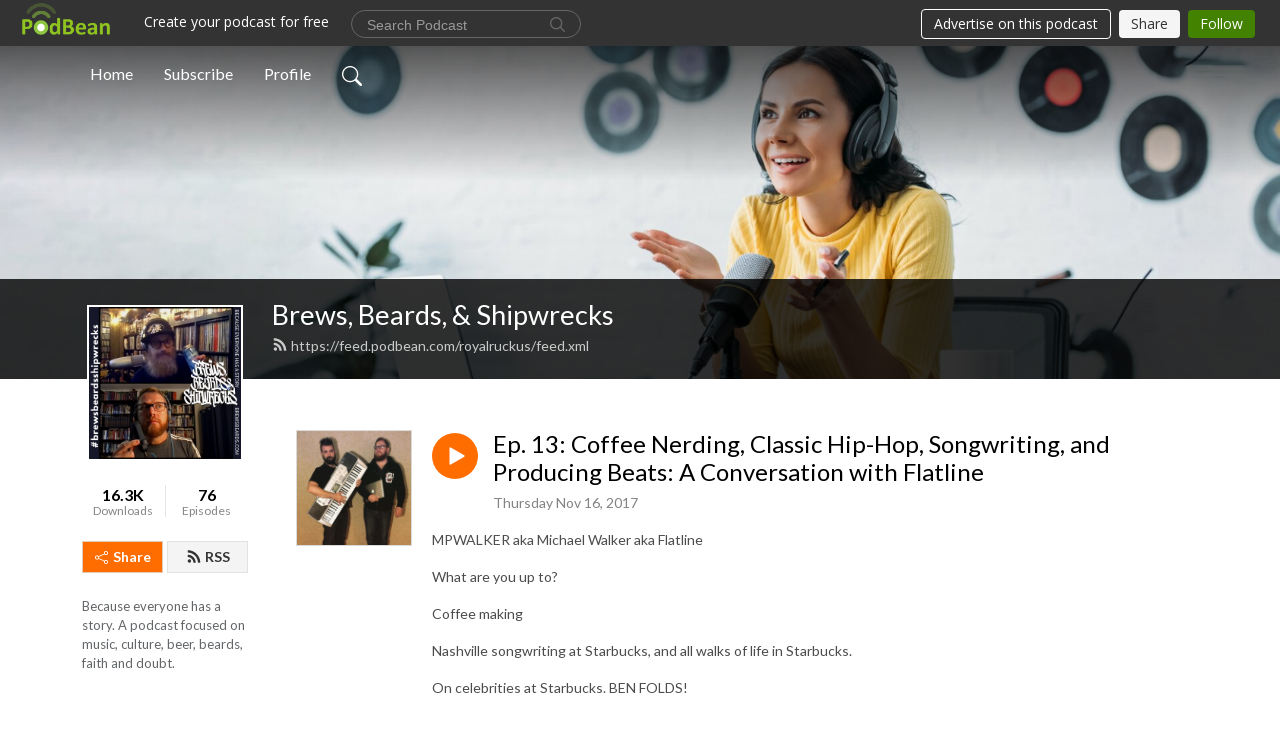

--- FILE ---
content_type: text/html; charset=UTF-8
request_url: https://royalruckus.podbean.com/e/ep-13-coffee-nerding-classic-hip-hop-songwriting-and-producing-beats-a-conversation-with-flatline/
body_size: 11078
content:
<!DOCTYPE html>
<html  data-head-attrs=""  lang="en">
<head>
  <meta charset="UTF-8">
  <meta name="viewport" content="width=device-width, initial-scale=1.0">
  <meta name="mobile-web-app-capable" content="yes">
  <meta name="apple-mobile-web-app-status-bar-style" content="black">
  <meta name="theme-color" content="#ffffff">
  <link rel="stylesheet" href="https://cdnjs.cloudflare.com/ajax/libs/twitter-bootstrap/5.0.1/css/bootstrap.min.css" integrity="sha512-Ez0cGzNzHR1tYAv56860NLspgUGuQw16GiOOp/I2LuTmpSK9xDXlgJz3XN4cnpXWDmkNBKXR/VDMTCnAaEooxA==" crossorigin="anonymous" referrerpolicy="no-referrer" />
  <link rel="preconnect" href="https://fonts.googleapis.com">
  <link rel="preconnect" href="https://fonts.gstatic.com" crossorigin>
  <script type="module" crossorigin src="https://pbcdn1.podbean.com/fs1/user-site-dist/assets/index.eee367aa.js"></script>
    <link rel="modulepreload" href="https://pbcdn1.podbean.com/fs1/user-site-dist/assets/vendor.7a484e8a.js">
    <link rel="stylesheet" href="https://pbcdn1.podbean.com/fs1/user-site-dist/assets/index.d710f70e.css">
  <link rel="manifest" href="/user-site/manifest.webmanifest" crossorigin="use-credentials"><title>Ep. 13: Coffee Nerding, Classic Hip-Hop, Songwriting, and Producing Beats: A Conversation with Flatline | Brews, Beards, & Shipwrecks</title><link rel="icon" href="https://www.podbean.com/favicon.ico"><link rel="apple-touch-icon" href="https://www.podbean.com/favicon.ico"><meta property="og:title" content="Ep. 13: Coffee Nerding, Classic Hip-Hop, Songwriting, and Producing Beats: A Conversation with Flatline | Brews, Beards, &amp; Shipwrecks"><meta property="og:image" content="https://d2bwo9zemjwxh5.cloudfront.net/ep-logo/pbblog1875316/1507111_10153022690488187_1122512932169836605_n_1200x628.jpg?s=2f0a6264711c871f7218c26f46e01c19&amp;e=jpg"><meta property="og:type" content="article"><meta property="og:url" content="https://royalruckus.podbean.com/e/ep-13-coffee-nerding-classic-hip-hop-songwriting-and-producing-beats-a-conversation-with-flatline/"><meta property="og:description" content="MPWALKER aka Michael Walker aka Flatline
What are you up to?
Coffee making
Nashville songwriting at Starbucks, and all walks of life in Starbucks.
On celebrities at Starbucks. BEN FOLDS!
A Ben Folds meet-up?
 
“Arrive at Something” (original version) by Royal Ruckus
 
Meeting Moonhooch, clip from Number 9. Clip from “The Waitress Song” by Royal Ruckus.
How Ben Folds inspired some of our songs.
One of Chunjay’s favorite songwriters is Benjamin Gibbard of Death Cab for Cutie or The Postal Service.
Flatline on producing beats: “We don’t sound like hard-hitting gangster, New York rap, by our beat standards, but having that inspiration…okay, this really changes everything.”
“You have to prove you’re a creative person in the hip-hop scene because there is so much biting going on.”
On natural talent in music. On our history together and training in music.
Flatline: “There’s only so much mumble rap I can get with before I can be like, ‘I don’t have enough cough syrup to drink to keep up with you bro.’”
What are we drinking? Flatline discusses Wild Gift Coffee in Austin, TX. On Mexican Coffee.
Memory lane: coffee tasting like wine tasting.
Extended discussion of how to enjoy coffee.
French press. Hand pour.  V-60?
Flatline loves Indonesian and Mexican coffees. He explains why.
“Indonesian coffee tends to be earthy, mushroomy, musty, moist smelling. It doesn’t smell sweet, usually.”
 
“Gimme Dat” by Cookbook and Flynn Adam from the Best in Class EP.
 
On organic coffee and fair trade designations. More about coffee. Coffee, coffee, coffee.
Sam Adams Pumpkin ale. Guinness and other ales.
Chunjay on Saltwater Brewery in Delray Beach. Both gentlemen discuss Guinness beer and other drinks.
 
“Cafe Marata” by Royal Ruckus. Shouts to Mase and Alice Cooper. Shout to Sphereofhiphop.com
 
Flatline’s favorite taco: Al Pastor. On breakfast tacos. On Chunjay gaining weight in Austin eating tacos, drinking beer and liquor, and working on the album. Chunjay on the origins of Al Pastor: Lebanese immigrants brought the style to Mexico. https://en.wikipedia.org/wiki/Al_pastor
On beat production and dope hip-hop.
Flatline and Chunjay growing up together.
Pete Rock beat instrumental inspiration. Remix of Juicy by Notorious BIG. Flatline shows his cards.
 
“Behind the Scenes” by Royal Ruckus from Pocket Lint and Spare Change (Deluxe Edition).
 
On making beats together, and writing to other people’s music.
On Flatline’s beats vs. buying beats online.
How Royal Ruckus makes music together. On solo projects together. On Shadow of the Locust and other side groups.
On hatred of phone calls.
Chunjay: “Only sociopaths make phone calls without texting first, unless you’re a telemarketer. What do you want?”
Royal Ruckus anniversaries: 1 year for Summer of the Cicadas, 15 years for Self-Titled, 20 years for the group.
On The Royal Ruckus and booking shows.
Closing song: “The Chicken-Filled Donut Caper” by Royal Ruckus from Pocket Lint and Spare Change (Deluxe Edition).
Background beats by Flatline, Cookbook, Ben Folds, Moonhooch, Pete Rock, Panos Kiamos.
Extra Shout-Outs: Taboo Tales Podcast, Steven Curtis Chapman, Bill Gaither, Jimmy Wayne, Lance Bass from N*Sync, Pattie Griffin, RZA from Wu-Tang, Beastie Boys, Herb Alpert, Flatline’s dad, Delinquent Habits, Cypress Hill, House of Pain, Soul Assassins, DJ Muggs, DJ Lethal, Funkdoobiest, Wu-Tang, UMC’s, Liquid Swords by GZA, Groovebox drum machine, Panos Kiamos, Tom Green’s “Undercutters,” Dr. Laura Schlessinger, The Royal Ruckus, AudioFeed Festival, The Giant and the Tailor."><meta name="description" content="MPWALKER aka Michael Walker aka Flatline
What are you up to?
Coffee making
Nashville songwriting at Starbucks, and all walks of life in Starbucks.
On celebrities at Starbucks. BEN FOLDS!
A Ben Folds meet-up?
 
“Arrive at Something” (original version) by Royal Ruckus
 
Meeting Moonhooch, clip from Number 9. Clip from “The Waitress Song” by Royal Ruckus.
How Ben Folds inspired some of our songs.
One of Chunjay’s favorite songwriters is Benjamin Gibbard of Death Cab for Cutie or The Postal Service.
Flatline on producing beats: “We don’t sound like hard-hitting gangster, New York rap, by our beat standards, but having that inspiration…okay, this really changes everything.”
“You have to prove you’re a creative person in the hip-hop scene because there is so much biting going on.”
On natural talent in music. On our history together and training in music.
Flatline: “There’s only so much mumble rap I can get with before I can be like, ‘I don’t have enough cough syrup to drink to keep up with you bro.’”
What are we drinking? Flatline discusses Wild Gift Coffee in Austin, TX. On Mexican Coffee.
Memory lane: coffee tasting like wine tasting.
Extended discussion of how to enjoy coffee.
French press. Hand pour.  V-60?
Flatline loves Indonesian and Mexican coffees. He explains why.
“Indonesian coffee tends to be earthy, mushroomy, musty, moist smelling. It doesn’t smell sweet, usually.”
 
“Gimme Dat” by Cookbook and Flynn Adam from the Best in Class EP.
 
On organic coffee and fair trade designations. More about coffee. Coffee, coffee, coffee.
Sam Adams Pumpkin ale. Guinness and other ales.
Chunjay on Saltwater Brewery in Delray Beach. Both gentlemen discuss Guinness beer and other drinks.
 
“Cafe Marata” by Royal Ruckus. Shouts to Mase and Alice Cooper. Shout to Sphereofhiphop.com
 
Flatline’s favorite taco: Al Pastor. On breakfast tacos. On Chunjay gaining weight in Austin eating tacos, drinking beer and liquor, and working on the album. Chunjay on the origins of Al Pastor: Lebanese immigrants brought the style to Mexico. https://en.wikipedia.org/wiki/Al_pastor
On beat production and dope hip-hop.
Flatline and Chunjay growing up together.
Pete Rock beat instrumental inspiration. Remix of Juicy by Notorious BIG. Flatline shows his cards.
 
“Behind the Scenes” by Royal Ruckus from Pocket Lint and Spare Change (Deluxe Edition).
 
On making beats together, and writing to other people’s music.
On Flatline’s beats vs. buying beats online.
How Royal Ruckus makes music together. On solo projects together. On Shadow of the Locust and other side groups.
On hatred of phone calls.
Chunjay: “Only sociopaths make phone calls without texting first, unless you’re a telemarketer. What do you want?”
Royal Ruckus anniversaries: 1 year for Summer of the Cicadas, 15 years for Self-Titled, 20 years for the group.
On The Royal Ruckus and booking shows.
Closing song: “The Chicken-Filled Donut Caper” by Royal Ruckus from Pocket Lint and Spare Change (Deluxe Edition).
Background beats by Flatline, Cookbook, Ben Folds, Moonhooch, Pete Rock, Panos Kiamos.
Extra Shout-Outs: Taboo Tales Podcast, Steven Curtis Chapman, Bill Gaither, Jimmy Wayne, Lance Bass from N*Sync, Pattie Griffin, RZA from Wu-Tang, Beastie Boys, Herb Alpert, Flatline’s dad, Delinquent Habits, Cypress Hill, House of Pain, Soul Assassins, DJ Muggs, DJ Lethal, Funkdoobiest, Wu-Tang, UMC’s, Liquid Swords by GZA, Groovebox drum machine, Panos Kiamos, Tom Green’s “Undercutters,” Dr. Laura Schlessinger, The Royal Ruckus, AudioFeed Festival, The Giant and the Tailor."><meta name="twitter:card" content="player"><meta name="twitter:site" content="@podbeancom"><meta name="twitter:url" content="https://royalruckus.podbean.com/e/ep-13-coffee-nerding-classic-hip-hop-songwriting-and-producing-beats-a-conversation-with-flatline/"><meta name="twitter:title" content="Ep. 13: Coffee Nerding, Classic Hip-Hop, Songwriting, and Producing Beats: A Conversation with Flatline | Brews, Beards, &amp; Shipwrecks"><meta name="twitter:description" content="MPWALKER aka Michael Walker aka Flatline
What are you up to?
Coffee making
Nashville songwriting at Starbucks, and all walks of life in Starbucks.
On celebrities at Starbucks. BEN FOLDS!
A Ben Folds meet-up?
 
“Arrive at Something” (original version) by Royal Ruckus
 
Meeting Moonhooch, clip from Number 9. Clip from “The Waitress Song” by Royal Ruckus.
How Ben Folds inspired some of our songs.
One of Chunjay’s favorite songwriters is Benjamin Gibbard of Death Cab for Cutie or The Postal Service.
Flatline on producing beats: “We don’t sound like hard-hitting gangster, New York rap, by our beat standards, but having that inspiration…okay, this really changes everything.”
“You have to prove you’re a creative person in the hip-hop scene because there is so much biting going on.”
On natural talent in music. On our history together and training in music.
Flatline: “There’s only so much mumble rap I can get with before I can be like, ‘I don’t have enough cough syrup to drink to keep up with you bro.’”
What are we drinking? Flatline discusses Wild Gift Coffee in Austin, TX. On Mexican Coffee.
Memory lane: coffee tasting like wine tasting.
Extended discussion of how to enjoy coffee.
French press. Hand pour.  V-60?
Flatline loves Indonesian and Mexican coffees. He explains why.
“Indonesian coffee tends to be earthy, mushroomy, musty, moist smelling. It doesn’t smell sweet, usually.”
 
“Gimme Dat” by Cookbook and Flynn Adam from the Best in Class EP.
 
On organic coffee and fair trade designations. More about coffee. Coffee, coffee, coffee.
Sam Adams Pumpkin ale. Guinness and other ales.
Chunjay on Saltwater Brewery in Delray Beach. Both gentlemen discuss Guinness beer and other drinks.
 
“Cafe Marata” by Royal Ruckus. Shouts to Mase and Alice Cooper. Shout to Sphereofhiphop.com
 
Flatline’s favorite taco: Al Pastor. On breakfast tacos. On Chunjay gaining weight in Austin eating tacos, drinking beer and liquor, and working on the album. Chunjay on the origins of Al Pastor: Lebanese immigrants brought the style to Mexico. https://en.wikipedia.org/wiki/Al_pastor
On beat production and dope hip-hop.
Flatline and Chunjay growing up together.
Pete Rock beat instrumental inspiration. Remix of Juicy by Notorious BIG. Flatline shows his cards.
 
“Behind the Scenes” by Royal Ruckus from Pocket Lint and Spare Change (Deluxe Edition).
 
On making beats together, and writing to other people’s music.
On Flatline’s beats vs. buying beats online.
How Royal Ruckus makes music together. On solo projects together. On Shadow of the Locust and other side groups.
On hatred of phone calls.
Chunjay: “Only sociopaths make phone calls without texting first, unless you’re a telemarketer. What do you want?”
Royal Ruckus anniversaries: 1 year for Summer of the Cicadas, 15 years for Self-Titled, 20 years for the group.
On The Royal Ruckus and booking shows.
Closing song: “The Chicken-Filled Donut Caper” by Royal Ruckus from Pocket Lint and Spare Change (Deluxe Edition).
Background beats by Flatline, Cookbook, Ben Folds, Moonhooch, Pete Rock, Panos Kiamos.
Extra Shout-Outs: Taboo Tales Podcast, Steven Curtis Chapman, Bill Gaither, Jimmy Wayne, Lance Bass from N*Sync, Pattie Griffin, RZA from Wu-Tang, Beastie Boys, Herb Alpert, Flatline’s dad, Delinquent Habits, Cypress Hill, House of Pain, Soul Assassins, DJ Muggs, DJ Lethal, Funkdoobiest, Wu-Tang, UMC’s, Liquid Swords by GZA, Groovebox drum machine, Panos Kiamos, Tom Green’s “Undercutters,” Dr. Laura Schlessinger, The Royal Ruckus, AudioFeed Festival, The Giant and the Tailor."><meta name="twitter:image" content="https://d2bwo9zemjwxh5.cloudfront.net/ep-logo/pbblog1875316/1507111_10153022690488187_1122512932169836605_n_1200x628.jpg?s=2f0a6264711c871f7218c26f46e01c19&amp;e=jpg"><meta name="twitter:player" content="https://www.podbean.com/player-v2/?i=2dx7t-7c0b01&amp;square=1"><meta name="twitter:player:width" content="420"><meta name="twitter:player:height" content="420"><meta http-equiv="Content-Type" content="text/html; charset=UTF-8"><meta http-equiv="Content-Language" content="en-us"><meta name="generator" content="Podbean 3.2"><meta name="viewport" content="width=device-width, user-scalable=no, initial-scale=1.0, minimum-scale=1.0, maximum-scale=1.0"><meta name="author" content="PodBean Development"><meta name="Copyright" content="PodBean"><meta name="HandheldFriendly" content="True"><meta name="MobileOptimized" content="MobileOptimized"><meta name="robots" content="all"><meta name="twitter:app:id:googleplay" content="com.podbean.app.podcast"><meta name="twitter:app:id:ipad" content="973361050"><meta name="twitter:app:id:iphone" content="973361050"><meta name="twitter:app:name:googleplay" content="Podbean"><meta name="twitter:app:name:ipad" content="Podbean"><meta name="twitter:app:name:iphone" content="Podbean"><script type="application/ld+json">{"@context":"https://schema.org/","@type":"PodcastEpisode","url":"/e/ep-13-coffee-nerding-classic-hip-hop-songwriting-and-producing-beats-a-conversation-with-flatline/","name":"Ep. 13: Coffee Nerding, Classic Hip-Hop, Songwriting, and Producing Beats: A Conversation with Flatline","datePublished":"2017-11-16","description":"MPWALKER aka Michael Walker aka Flatline\nWhat are you up to?\nCoffee making\nNashville songwriting at Starbucks, and all walks of life in Starbucks.\nOn celebrities at Starbucks. BEN FOLDS!\nA Ben Folds meet-up?\n \n“Arrive at Something” (original version) by Royal Ruckus\n \nMeeting Moonhooch, clip from Number 9. Clip from “The Waitress Song” by Royal Ruckus.\nHow Ben Folds inspired some of our songs.\nOne of Chunjay’s favorite songwriters is Benjamin Gibbard of Death Cab for Cutie or The Postal Service.\nFlatline on producing beats: “We don’t sound like hard-hitting gangster, New York rap, by our beat standards, but having that inspiration…okay, this really changes everything.”\n“You have to prove you’re a creative person in the hip-hop scene because there is so much biting going on.”\nOn natural talent in music. On our history together and training in music.\nFlatline: “There’s only so much mumble rap I can get with before I can be like, ‘I don’t have enough cough syrup to drink to keep up with you bro.’”\nWhat are we drinking? Flatline discusses Wild Gift Coffee in Austin, TX. On Mexican Coffee.\nMemory lane: coffee tasting like wine tasting.\nExtended discussion of how to enjoy coffee.\nFrench press. Hand pour.  V-60?\nFlatline loves Indonesian and Mexican coffees. He explains why.\n“Indonesian coffee tends to be earthy, mushroomy, musty, moist smelling. It doesn’t smell sweet, usually.”\n \n“Gimme Dat” by Cookbook and Flynn Adam from the Best in Class EP.\n \nOn organic coffee and fair trade designations. More about coffee. Coffee, coffee, coffee.\nSam Adams Pumpkin ale. Guinness and other ales.\nChunjay on Saltwater Brewery in Delray Beach. Both gentlemen discuss Guinness beer and other drinks.\n \n“Cafe Marata” by Royal Ruckus. Shouts to Mase and Alice Cooper. Shout to Sphereofhiphop.com\n \nFlatline’s favorite taco: Al Pastor. On breakfast tacos. On Chunjay gaining weight in Austin eating tacos, drinking beer and liquor, and working on the album. Chunjay on the origins of Al Pastor: Lebanese immigrants brought the style to Mexico. https://en.wikipedia.org/wiki/Al_pastor\nOn beat production and dope hip-hop.\nFlatline and Chunjay growing up together.\nPete Rock beat instrumental inspiration. Remix of Juicy by Notorious BIG. Flatline shows his cards.\n \n“Behind the Scenes” by Royal Ruckus from Pocket Lint and Spare Change (Deluxe Edition).\n \nOn making beats together, and writing to other people’s music.\nOn Flatline’s beats vs. buying beats online.\nHow Royal Ruckus makes music together. On solo projects together. On Shadow of the Locust and other side groups.\nOn hatred of phone calls.\nChunjay: “Only sociopaths make phone calls without texting first, unless you’re a telemarketer. What do you want?”\nRoyal Ruckus anniversaries: 1 year for Summer of the Cicadas, 15 years for Self-Titled, 20 years for the group.\nOn The Royal Ruckus and booking shows.\nClosing song: “The Chicken-Filled Donut Caper” by Royal Ruckus from Pocket Lint and Spare Change (Deluxe Edition).\nBackground beats by Flatline, Cookbook, Ben Folds, Moonhooch, Pete Rock, Panos Kiamos.\nExtra Shout-Outs: Taboo Tales Podcast, Steven Curtis Chapman, Bill Gaither, Jimmy Wayne, Lance Bass from N*Sync, Pattie Griffin, RZA from Wu-Tang, Beastie Boys, Herb Alpert, Flatline’s dad, Delinquent Habits, Cypress Hill, House of Pain, Soul Assassins, DJ Muggs, DJ Lethal, Funkdoobiest, Wu-Tang, UMC’s, Liquid Swords by GZA, Groovebox drum machine, Panos Kiamos, Tom Green’s “Undercutters,” Dr. Laura Schlessinger, The Royal Ruckus, AudioFeed Festival, The Giant and the Tailor.","associatedMedia":{"@type":"MediaObject","contentUrl":"https://mcdn.podbean.com/mf/web/r43aky/BBS_Flatline_Amplified.mp3"},"partOfSeries":{"@type":"PodcastSeries","name":"Brews, Beards, & Shipwrecks","url":"https://royalruckus.podbean.com"}}</script><link type="application/rss+xml" rel="alternate" href="https://feed.podbean.com/royalruckus/feed.xml" title="Brews, Beards, &amp; Shipwrecks"><link rel="canonical" href="https://royalruckus.podbean.com/e/ep-13-coffee-nerding-classic-hip-hop-songwriting-and-producing-beats-a-conversation-with-flatline/"><meta name="head:count" content="35"><link rel="modulepreload" crossorigin href="https://pbcdn1.podbean.com/fs1/user-site-dist/assets/episode.b1b57e63.js"><link rel="stylesheet" href="https://pbcdn1.podbean.com/fs1/user-site-dist/assets/episode.6d6d54b9.css"><link rel="modulepreload" crossorigin href="https://pbcdn1.podbean.com/fs1/user-site-dist/assets/HomeHeader.214c3166.js"><link rel="stylesheet" href="https://pbcdn1.podbean.com/fs1/user-site-dist/assets/HomeHeader.f51f4f51.css"><link rel="modulepreload" crossorigin href="https://pbcdn1.podbean.com/fs1/user-site-dist/assets/HeadEpisode.28968293.js"><link rel="stylesheet" href="https://pbcdn1.podbean.com/fs1/user-site-dist/assets/HeadEpisode.72529506.css">
</head>
<body  data-head-attrs="" >
  <div id="app" data-server-rendered="true"><div class="main-page main-style-light" style="--font:Lato,Helvetica,Arial,Verdana,sans-serif;--secondaryFont:Lato,Helvetica,Arial,Verdana,sans-serif;--playerColor:#ff6d00;--playerColorRGB:255,109,0;--homeHeaderTextColor:#ffffff;"><!----><div loginurl="https://www.podbean.com/site/user/login?return=https%253A%252F%252Froyalruckus.podbean.com%252Fe%252Fep-13-coffee-nerding-classic-hip-hop-songwriting-and-producing-beats-a-conversation-with-flatline%252F&amp;rts=f36f410f926af48fca2673d9d3d570c37134b4e6" postname="ep-13-coffee-nerding-classic-hip-hop-songwriting-and-producing-beats-a-conversation-with-flatline"><div class="theme-frontrow3 episode-detail d-flex flex-column h-100 navigation-transparent"><!--[--><div class="cc-navigation1 navigation" style="--navigationFontColor:#FFFFFF;--navigationBackgroundColor:#000000;"><nav class="navbar navbar-expand-lg"><div class="container justify-content-center"><div style="" class="nav-item search-icon list-unstyled"><button class="btn bg-transparent d-black d-lg-none border-0 nav-link text-dark px-2" type="button" title="Search"><svg xmlns="http://www.w3.org/2000/svg" width="20" height="20" fill="currentColor" class="bi bi-search" viewbox="0 0 16 16"><path d="M11.742 10.344a6.5 6.5 0 1 0-1.397 1.398h-.001c.03.04.062.078.098.115l3.85 3.85a1 1 0 0 0 1.415-1.414l-3.85-3.85a1.007 1.007 0 0 0-.115-.1zM12 6.5a5.5 5.5 0 1 1-11 0 5.5 5.5 0 0 1 11 0z"></path></svg></button></div><div class="h-search" style="display:none;"><input class="form-control shadow-sm rounded-pill border-0" title="Search" value="" type="text" placeholder="Search"><button type="button" class="btn bg-transparent border-0">Cancel</button></div><button class="navbar-toggler px-2" type="button" title="Navbar toggle" data-bs-toggle="collapse" data-bs-target="#navbarNav" aria-controls="navbarNav" aria-expanded="false" aria-label="Toggle navigation"><svg xmlns="http://www.w3.org/2000/svg" width="28" height="28" fill="currentColor" class="bi bi-list" viewbox="0 0 16 16"><path fill-rule="evenodd" d="M2.5 12a.5.5 0 0 1 .5-.5h10a.5.5 0 0 1 0 1H3a.5.5 0 0 1-.5-.5zm0-4a.5.5 0 0 1 .5-.5h10a.5.5 0 0 1 0 1H3a.5.5 0 0 1-.5-.5zm0-4a.5.5 0 0 1 .5-.5h10a.5.5 0 0 1 0 1H3a.5.5 0 0 1-.5-.5z"></path></svg></button><div class="collapse navbar-collapse" id="navbarNav"><ul class="navbar-nav" style=""><!--[--><li class="nav-item"><!--[--><a href="/" class="nav-link"><!--[-->Home<!--]--></a><!--]--></li><li class="nav-item"><!--[--><a target="_blank" rel="noopener noreferrer" class="nav-link" active-class="active" href="https://www.podbean.com/site/podcatcher/index/blog/Jv50Wh2gI3G"><!--[-->Subscribe<!--]--></a><!--]--></li><li class="nav-item"><!--[--><a target="_blank" rel="noopener noreferrer" class="nav-link" active-class="active" href="https://www.podbean.com/user-mmJ5KiyOuVj"><!--[-->Profile<!--]--></a><!--]--></li><!--]--><!--[--><li style="" class="nav-item search-icon"><button class="btn bg-transparent border-0 nav-link" type="button" title="Search"><svg xmlns="http://www.w3.org/2000/svg" width="20" height="20" fill="currentColor" class="bi bi-search" viewbox="0 0 16 16"><path d="M11.742 10.344a6.5 6.5 0 1 0-1.397 1.398h-.001c.03.04.062.078.098.115l3.85 3.85a1 1 0 0 0 1.415-1.414l-3.85-3.85a1.007 1.007 0 0 0-.115-.1zM12 6.5a5.5 5.5 0 1 1-11 0 5.5 5.5 0 0 1 11 0z"></path></svg></button></li><!--]--></ul></div></div></nav></div><!----><!--]--><div class="common-content flex-shrink-0"><!--[--><!----><div class="cc-top-content home-header-bg"><div class="cover-panel"><div class="img"><img src="https://pbcdn1.podbean.com/fs1/user-site-dist/assets/frontrow3-banner-lignht.jpg" alt="Brews, Beards, &amp; Shipwrecks"></div></div><div class="navbar-bg-mask"></div><div class="podcast-title-bg"><div class="container"><div class="row"><div class="col-12 col-lg-3 col-xl-2 d-none d-lg-block"> </div><div class="col-12 col-lg-9 col-xl-10"><div class="podcast-feed"><h1 class="text-break mb-md-1"><a href="/" class=""><!--[-->Brews, Beards, &amp; Shipwrecks<!--]--></a></h1><p class="feed-link mb-2"><a class="text-decoration-none" href="https://feed.podbean.com/royalruckus/feed.xml"><svg t="1625731275538" class="icon icon-rss" fill="currentColor" viewbox="0 0 1024 1024" version="1.1" xmlns="http://www.w3.org/2000/svg" p-id="11610" width="16" height="16"><path d="M329.143 768q0 45.714-32 77.714t-77.714 32-77.715-32-32-77.714 32-77.714 77.715-32 77.714 32 32 77.714z m292.571 70.286q1.143 16-9.714 27.428-10.286 12-26.857 12H508q-14.286 0-24.571-9.428T472 844.57q-12.571-130.857-105.429-223.714T142.857 515.43q-14.286-1.143-23.714-11.429t-9.429-24.571v-77.143q0-16.572 12-26.857 9.715-9.715 24.572-9.715h2.857q91.428 7.429 174.857 46T472 515.43q65.143 64.571 103.714 148t46 174.857z m292.572 1.143q1.143 15.428-10.286 26.857-10.286 11.428-26.286 11.428H796q-14.857 0-25.429-10T759.43 843.43Q752.57 720.57 701.714 610T569.43 418t-192-132.286T144 227.43q-14.286-0.572-24.286-11.143t-10-24.857v-81.715q0-16 11.429-26.285 10.286-10.286 25.143-10.286H148q149.714 7.428 286.571 68.571t243.143 168q106.857 106.286 168 243.143t68.572 286.572z" p-id="11611"></path></svg> https://feed.podbean.com/royalruckus/feed.xml</a></p></div></div></div></div></div></div><!--]--><div class="container"><div class="row"><div class="col-12 col-lg-3 col-xl-2"><div class="left-side-panel"><div class="side-panel-content"><div class="text-center"><img class="podcast-logo" src="https://pbcdn1.podbean.com/imglogo/image-logo/1875316/321A9135-AFDC-4973-A760-3F5CBDABDEA2_p5qxk2.jpeg" alt="Brews, Beards, &amp; Shipwrecks"></div><div class="download-episodes d-flex justify-content-around pt-4"><div class="download-data text-center"><p title="16259" class="number fw-bold mb-0">16.3K</p><p class="data-title fs-12 mb-0">Downloads</p></div><div class="line"></div><div class="episode-data text-center"><p title="76" class="number fw-bold mb-0">76</p><p class="data-title fs-12 mb-0">Episodes</p></div></div><div class="row gx-1 share-rss justify-content-between pt-4"><div class="col"><a class="btn btn-share fs-14 fw-bolder text-white" href="javascript:void(0);"><svg xmlns="http://www.w3.org/2000/svg" width="16" height="16" fill="currentColor" class="bi bi-share" viewbox="0 0 16 16"><path d="M13.5 1a1.5 1.5 0 1 0 0 3 1.5 1.5 0 0 0 0-3zM11 2.5a2.5 2.5 0 1 1 .603 1.628l-6.718 3.12a2.499 2.499 0 0 1 0 1.504l6.718 3.12a2.5 2.5 0 1 1-.488.876l-6.718-3.12a2.5 2.5 0 1 1 0-3.256l6.718-3.12A2.5 2.5 0 0 1 11 2.5zm-8.5 4a1.5 1.5 0 1 0 0 3 1.5 1.5 0 0 0 0-3zm11 5.5a1.5 1.5 0 1 0 0 3 1.5 1.5 0 0 0 0-3z"></path></svg> Share</a></div><div class="col"><a class="btn btn-rss fs-14 fw-bolder" href="https://www.podbean.com/site/podcatcher/index/blog/Jv50Wh2gI3G"><svg t="1625731275538" class="icon icon-rss" fill="currentColor" viewbox="0 0 1024 1024" version="1.1" xmlns="http://www.w3.org/2000/svg" p-id="11610" width="16" height="16"><path d="M329.143 768q0 45.714-32 77.714t-77.714 32-77.715-32-32-77.714 32-77.714 77.715-32 77.714 32 32 77.714z m292.571 70.286q1.143 16-9.714 27.428-10.286 12-26.857 12H508q-14.286 0-24.571-9.428T472 844.57q-12.571-130.857-105.429-223.714T142.857 515.43q-14.286-1.143-23.714-11.429t-9.429-24.571v-77.143q0-16.572 12-26.857 9.715-9.715 24.572-9.715h2.857q91.428 7.429 174.857 46T472 515.43q65.143 64.571 103.714 148t46 174.857z m292.572 1.143q1.143 15.428-10.286 26.857-10.286 11.428-26.286 11.428H796q-14.857 0-25.429-10T759.43 843.43Q752.57 720.57 701.714 610T569.43 418t-192-132.286T144 227.43q-14.286-0.572-24.286-11.143t-10-24.857v-81.715q0-16 11.429-26.285 10.286-10.286 25.143-10.286H148q149.714 7.428 286.571 68.571t243.143 168q106.857 106.286 168 243.143t68.572 286.572z" p-id="11611"></path></svg> RSS</a></div></div><p class="podcast-description fs-13 pt-4 pb-lg-5" style="">Because everyone has a story. A podcast focused on music, culture, beer, beards, faith and doubt.</p></div></div></div><div class="col-12 col-lg-9 col-xl-10"><!----><!--[--><!----><div><div class="container list-container"><!--[--><h2 class="text-center cc-episode-title">Episodes</h2><!--]--><div class="episode-list-type-list row row-cols-1 row-cols-md-4 pt-4 g-4 mt-0 episode-content cc-episode-list"><!--[--><div class="col6 mt-0 card bg-transparent border-0 d-md-flex list"><div class="episode-logo position-relative" href="javascript:void(0)"><div class="e-logo"><img class="object-fit-cover" width="300" height="300" alt="Ep. 13: Coffee Nerding, Classic Hip-Hop, Songwriting, and Producing Beats: A Conversation with Flatline" src="https://pbcdn1.podbean.com/imglogo/ep-logo/pbblog1875316/1507111_10153022690488187_1122512932169836605_n.jpg" loading="lazy"></div><p class="e-l-date"><!----><span class="episode-date">Thursday Nov 16, 2017</span></p><div class="hover-bg"></div><div class="play-bg position-absolute d-flex align-items-center justify-content-center"><button type="button" class="btn btn-link play-button" title="Play Ep. 13: Coffee Nerding, Classic Hip-Hop, Songwriting, and Producing Beats: A Conversation with Flatline"><span class="play-button-bg"><svg t="1622017593702" class="icon icon-play" fill="currentColor" viewbox="0 0 1024 1024" version="1.1" xmlns="http://www.w3.org/2000/svg" p-id="12170" width="30" height="30"><path d="M844.704269 475.730473L222.284513 116.380385a43.342807 43.342807 0 0 0-65.025048 37.548353v718.692951a43.335582 43.335582 0 0 0 65.025048 37.541128l622.412531-359.342864a43.357257 43.357257 0 0 0 0.007225-75.08948z" fill="" p-id="12171"></path></svg></span></button></div></div><div class="card-body position-relative"><div class="card-body-button-title"><button type="button" class="btn btn-link play-button e-r-play-button" title="Play Ep. 13: Coffee Nerding, Classic Hip-Hop, Songwriting, and Producing Beats: A Conversation with Flatline"><span class="play-button-bg"><svg t="1622017593702" class="icon icon-play" fill="currentColor" viewbox="0 0 1024 1024" version="1.1" xmlns="http://www.w3.org/2000/svg" p-id="12170" width="30" height="30"><path d="M844.704269 475.730473L222.284513 116.380385a43.342807 43.342807 0 0 0-65.025048 37.548353v718.692951a43.335582 43.335582 0 0 0 65.025048 37.541128l622.412531-359.342864a43.357257 43.357257 0 0 0 0.007225-75.08948z" fill="" p-id="12171"></path></svg></span></button><div class="right-title-date"><h2 class="card-title e-title text-truncate"><a aria-current="page" href="/e/ep-13-coffee-nerding-classic-hip-hop-songwriting-and-producing-beats-a-conversation-with-flatline/" class="router-link-active router-link-exact-active text-decoration-none text-truncate"><!--[-->Ep. 13: Coffee Nerding, Classic Hip-Hop, Songwriting, and Producing Beats: A Conversation with Flatline<!--]--></a></h2><p class="r-t-date text-gray"><!----><span class="episode-date">Thursday Nov 16, 2017</span></p></div></div><p class="e-date text-gray"><!----><span class="episode-date">Thursday Nov 16, 2017</span></p><div class="episode-description"><p class="e-description text-two-line card-text"><p class="p1">MPWALKER aka Michael Walker aka Flatline</p>
<p class="p1">What are you up to?</p>
<p class="p1">Coffee making</p>
<p class="p1">Nashville songwriting at Starbucks, and all walks of life in Starbucks.</p>
<p class="p1">On celebrities at Starbucks. BEN FOLDS!</p>
<p class="p1">A Ben Folds meet-up?</p>
<p class="p2"> </p>
<p class="p1">“Arrive at Something” (original version) by Royal Ruckus</p>
<p class="p2"> </p>
<p class="p1">Meeting Moonhooch, clip from Number 9. Clip from “The Waitress Song” by Royal Ruckus.</p>
<p class="p2">How Ben Folds inspired some of our songs.</p>
<p class="p1">One of Chunjay’s favorite songwriters is Benjamin Gibbard of Death Cab for Cutie or The Postal Service.</p>
<p class="p1">Flatline on producing beats: “We don’t sound like hard-hitting gangster, New York rap, by our beat standards, but having that inspiration…okay, this really changes everything.”</p>
<p class="p1">“You have to prove you’re a creative person in the hip-hop scene because there is so much biting going on.”</p>
<p class="p1">On natural talent in music. On our history together and training in music.</p>
<p class="p2">Flatline: “There’s only so much mumble rap I can get with before I can be like, ‘I don’t have enough cough syrup to drink to keep up with you bro.’”</p>
<p class="p1">What are we drinking? Flatline discusses Wild Gift Coffee in Austin, TX. On Mexican Coffee.</p>
<p class="p1">Memory lane: coffee tasting like wine tasting.</p>
<p class="p1">Extended discussion of how to enjoy coffee.</p>
<p class="p1">French press. Hand pour.  V-60?</p>
<p class="p1">Flatline loves Indonesian and Mexican coffees. He explains why.</p>
<p class="p2">“Indonesian coffee tends to be earthy, mushroomy, musty, moist smelling. It doesn’t smell sweet, usually.”</p>
<p class="p2"> </p>
<p class="p1">“Gimme Dat” by Cookbook and Flynn Adam from the Best in Class EP.</p>
<p class="p2"> </p>
<p class="p1">On organic coffee and fair trade designations. More about coffee. Coffee, coffee, coffee.</p>
<p class="p1">Sam Adams Pumpkin ale. Guinness and other ales.</p>
<p class="p1">Chunjay on Saltwater Brewery in Delray Beach. Both gentlemen discuss Guinness beer and other drinks.</p>
<p class="p2"> </p>
<p class="p1">“Cafe Marata” by Royal Ruckus. Shouts to Mase and Alice Cooper. Shout to <a href="http://Sphereofhiphop.com">Sphereofhiphop.com</a></p>
<p class="p2"> </p>
<p class="p1">Flatline’s favorite taco: Al Pastor. On breakfast tacos. On Chunjay gaining weight in Austin eating tacos, drinking beer and liquor, and working on the album. Chunjay on the origins of Al Pastor: Lebanese immigrants brought the style to Mexico. <a href="https://en.wikipedia.org/wiki/Al_pastor">https://en.wikipedia.org/wiki/Al_pastor</a></p>
<p class="p1">On beat production and dope hip-hop.</p>
<p class="p1">Flatline and Chunjay growing up together.</p>
<p class="p1">Pete Rock beat instrumental inspiration. Remix of Juicy by Notorious BIG. Flatline shows his cards.</p>
<p class="p2"> </p>
<p class="p1">“Behind the Scenes” by Royal Ruckus from Pocket Lint and Spare Change (Deluxe Edition).</p>
<p class="p2"> </p>
<p class="p1">On making beats together, and writing to other people’s music.</p>
<p class="p1">On Flatline’s beats vs. buying beats online.</p>
<p class="p1">How Royal Ruckus makes music together. On solo projects together. On Shadow of the Locust and other side groups.</p>
<p class="p1">On hatred of phone calls.</p>
<p class="p1">Chunjay: “Only sociopaths make phone calls without texting first, unless you’re a telemarketer. What do you want?”</p>
<p class="p1">Royal Ruckus anniversaries: 1 year for Summer of the Cicadas, 15 years for Self-Titled, 20 years for the group.</p>
<p class="p1">On The Royal Ruckus and booking shows.</p>
<p class="p1">Closing song: “The Chicken-Filled Donut Caper” by Royal Ruckus from Pocket Lint and Spare Change (Deluxe Edition).</p>
<p class="p2">Background beats by Flatline, Cookbook, Ben Folds, Moonhooch, Pete Rock, Panos Kiamos.</p>
<p class="p1">Extra Shout-Outs: Taboo Tales Podcast, Steven Curtis Chapman, Bill Gaither, Jimmy Wayne, Lance Bass from N*Sync, Pattie Griffin, RZA from Wu-Tang, Beastie Boys, Herb Alpert, Flatline’s dad, Delinquent Habits, Cypress Hill, House of Pain, Soul Assassins, DJ Muggs, DJ Lethal, Funkdoobiest, Wu-Tang, UMC’s, Liquid Swords by GZA, Groovebox drum machine, Panos Kiamos, Tom Green’s “Undercutters,” Dr. Laura Schlessinger, The Royal Ruckus, AudioFeed Festival, The Giant and the Tailor.</p></p></div><div class="cc-post-toolbar"><ul class="list-unstyled d-flex mb-0 row gx-5 p-0"><li class="col-auto"><button class="border-0 p-0 bg-transparent row gx-1 align-items-center" title="Likes"><svg xmlns="http://www.w3.org/2000/svg" width="16" height="16" fill="currentColor" class="bi bi-heart col-auto icon-like" viewbox="0 0 16 16"><path d="m8 2.748-.717-.737C5.6.281 2.514.878 1.4 3.053c-.523 1.023-.641 2.5.314 4.385.92 1.815 2.834 3.989 6.286 6.357 3.452-2.368 5.365-4.542 6.286-6.357.955-1.886.838-3.362.314-4.385C13.486.878 10.4.28 8.717 2.01L8 2.748zM8 15C-7.333 4.868 3.279-3.04 7.824 1.143c.06.055.119.112.176.171a3.12 3.12 0 0 1 .176-.17C12.72-3.042 23.333 4.867 8 15z"></path></svg><span class="text-gray col-auto item-name">Likes</span><!----></button></li><li class="col-auto"><a class="border-0 p-0 bg-transparent row gx-1 align-items-center" href="https://www.podbean.com/media/share/pb-2dx7t-7c0b01?download=1" target="_blank" title="Download"><svg xmlns="http://www.w3.org/2000/svg" width="16" height="16" fill="currentColor" class="bi bi-arrow-down-square col-auto" viewbox="0 0 16 16"><path fill-rule="evenodd" d="M15 2a1 1 0 0 0-1-1H2a1 1 0 0 0-1 1v12a1 1 0 0 0 1 1h12a1 1 0 0 0 1-1V2zM0 2a2 2 0 0 1 2-2h12a2 2 0 0 1 2 2v12a2 2 0 0 1-2 2H2a2 2 0 0 1-2-2V2zm8.5 2.5a.5.5 0 0 0-1 0v5.793L5.354 8.146a.5.5 0 1 0-.708.708l3 3a.5.5 0 0 0 .708 0l3-3a.5.5 0 0 0-.708-.708L8.5 10.293V4.5z"></path></svg><span class="text-gray col-auto item-name">Download</span><span class="text-gray col-auto">255</span></a></li><li class="col-auto"><button class="border-0 p-0 bg-transparent row gx-1 align-items-center" title="Share" data-bs-toggle="modal" data-bs-target="#shareModal"><svg xmlns="http://www.w3.org/2000/svg" width="16" height="16" fill="currentColor" class="bi bi-share col-auto" viewbox="0 0 16 16"><path d="M13.5 1a1.5 1.5 0 1 0 0 3 1.5 1.5 0 0 0 0-3zM11 2.5a2.5 2.5 0 1 1 .603 1.628l-6.718 3.12a2.499 2.499 0 0 1 0 1.504l6.718 3.12a2.5 2.5 0 1 1-.488.876l-6.718-3.12a2.5 2.5 0 1 1 0-3.256l6.718-3.12A2.5 2.5 0 0 1 11 2.5zm-8.5 4a1.5 1.5 0 1 0 0 3 1.5 1.5 0 0 0 0-3zm11 5.5a1.5 1.5 0 1 0 0 3 1.5 1.5 0 0 0 0-3z"></path></svg><span class="text-gray item-name col-auto">Share</span></button></li></ul></div></div></div><!--]--></div><!----></div></div><!--]--><!----><div class="episode-detail-bottom container"><div class="pb-2 pt-4"><div class="cc-comments"><div class="comment-title">Comment (0) </div><!----><div class="content empty-content text-center"><svg xmlns="http://www.w3.org/2000/svg" width="16" height="16" fill="currentColor" class="bi bi-chat-left-text" viewbox="0 0 16 16"><path d="M14 1a1 1 0 0 1 1 1v8a1 1 0 0 1-1 1H4.414A2 2 0 0 0 3 11.586l-2 2V2a1 1 0 0 1 1-1h12zM2 0a2 2 0 0 0-2 2v12.793a.5.5 0 0 0 .854.353l2.853-2.853A1 1 0 0 1 4.414 12H14a2 2 0 0 0 2-2V2a2 2 0 0 0-2-2H2z"></path><path d="M3 3.5a.5.5 0 0 1 .5-.5h9a.5.5 0 0 1 0 1h-9a.5.5 0 0 1-.5-.5zM3 6a.5.5 0 0 1 .5-.5h9a.5.5 0 0 1 0 1h-9A.5.5 0 0 1 3 6zm0 2.5a.5.5 0 0 1 .5-.5h5a.5.5 0 0 1 0 1h-5a.5.5 0 0 1-.5-.5z"></path></svg><p class="pt-3">No comments yet. Be the first to say something!</p></div></div></div></div></div></div></div></div><!--[--><footer class="cc-footer1 footer mt-auto" style="--footerFontColor:#ffffff;--footerBackgroundColor:#000000;"><div class="container p-0 d-sm-flex justify-content-sm-between align-items-center flex-row-reverse"><ul class="row gx-4 social-icon-content list-unstyled d-flex justify-content-md-start justify-content-center mb-0"><!----><!----><!----><!----><!----></ul><div class="right-content"><p class="mb-0 pt-2">Copyright 2017 Jamey Bennett. All rights reserved.</p><p class="by">Podcast Powered By <a href="https://www.podbean.com" target="_blank" rel="noopener noreferrer">Podbean</a></p></div></div></footer><div class="after-footer"></div><!----><!--]--></div></div><!----><!----><!----><div style="display:none;">Version: 20241125</div></div></div>

<script>window.__INITIAL_STATE__="{\"store\":{\"baseInfo\":{\"podcastTitle\":\"Brews, Beards, & Shipwrecks\",\"slug\":\"royalruckus\",\"podcastDescription\":\"Because everyone has a story. A podcast focused on music, culture, beer, beards, faith and doubt.\",\"podcastLogo\":\"https:\u002F\u002Fpbcdn1.podbean.com\u002Fimglogo\u002Fimage-logo\u002F1875316\u002F321A9135-AFDC-4973-A760-3F5CBDABDEA2_p5qxk2.jpeg\",\"podcastShareLogo\":\"https:\u002F\u002Fd2bwo9zemjwxh5.cloudfront.net\u002Fimage-logo\u002F1875316\u002F321A9135-AFDC-4973-A760-3F5CBDABDEA2_p5qxk2_1200x628.jpg?s=fa0c96b7ca03d4d5560d7fc6344ad47f&e=jpeg\",\"podcastUrl\":\"https:\u002F\u002Froyalruckus.podbean.com\",\"podcastCanSearched\":true,\"feedUrl\":\"https:\u002F\u002Ffeed.podbean.com\u002Froyalruckus\u002Ffeed.xml\",\"theme\":\"frontrow3\",\"podcastDeepLink\":\"https:\u002F\u002Fwww.podbean.com\u002Fpw\u002Fpbblog-baj4b-1c9d74?from=usersite\",\"removePodbeanBranding\":\"no\",\"brandingLogo\":null,\"timeZone\":{\"timeZoneId\":17,\"gmtAdjustment\":\"GMT-04:00\",\"useDaylightTime\":1,\"value\":-4,\"text\":\"(GMT-04:00) Atlantic Time (Canada)\",\"daylightStartTime\":\"Second Sunday Of March +2 Hours\",\"daylightEndTime\":\"First Sunday Of November +2 Hours\",\"timezone\":\"America\u002FHalifax\"},\"podcastDownloads\":16259,\"totalEpisodes\":76,\"showComments\":true,\"iOSAppDownloadLink\":null,\"customizeCssUrl\":null,\"androidAppDownloadLink\":null,\"showPostShare\":true,\"showLike\":true,\"author\":\"Royal Ruckus\",\"enableEngagementStats\":true,\"shareEmbedLink\":\"https:\u002F\u002Fadmin5.podbean.com\u002Fembed.html?id=pbblog-baj4b-1c9d74-playlist\",\"language\":\"en\",\"sensitivitySessionExpireTime\":3600,\"podcastApps\":[{\"name\":\"Podbean App\",\"link\":\"https:\u002F\u002Fwww.podbean.com\u002Fpw\u002Fpbblog-baj4b-1c9d74?from=usersite\",\"image\":\"https:\u002F\u002Fpbcdn1.podbean.com\u002Ffs1\u002Fsite\u002Fimages\u002Fadmin5\u002Fpodbean-app.png\",\"title\":null},{\"name\":\"Spotify\",\"link\":\"https:\u002F\u002Fopen.spotify.com\u002Fshow\u002F5CfucrzLAsDR5PKIQQOfkD\",\"image\":\"https:\u002F\u002Fpbcdn1.podbean.com\u002Ffs1\u002Fsite\u002Fimages\u002Fadmin5\u002Fspotify.png\",\"title\":null},{\"name\":\"Amazon Music\",\"link\":\"https:\u002F\u002Fmusic.amazon.com\u002Fpodcasts\u002Fc9c48d58-07e3-45cd-baa5-60a914e62d7d\",\"image\":\"https:\u002F\u002Fpbcdn1.podbean.com\u002Ffs1\u002Fsite\u002Fimages\u002Fadmin5\u002FAmazonMusic.png\",\"title\":null},{\"name\":\"iHeartRadio\",\"link\":\"https:\u002F\u002Fiheart.com\u002Fpodcast\u002F95705344\",\"image\":\"https:\u002F\u002Fpbcdn1.podbean.com\u002Ffs1\u002Fsite\u002Fimages\u002Fadmin5\u002FiHeartRadio.png\",\"title\":null}],\"components\":{\"base\":[{\"id\":\"MainStyle\",\"val\":\"light\"},{\"id\":\"Font\",\"val\":\"Lato\"},{\"id\":\"SecondaryFont\",\"val\":\"Lato\"},{\"id\":\"PlayerColor\",\"val\":\"#ff6d00\"},{\"id\":\"PlayerStyle\",\"val\":\"player1\"},{\"id\":\"PlayerWave\",\"val\":\"show\"},{\"id\":\"Favicon\",\"val\":null},{\"id\":\"CookiesNotice\",\"val\":\"hide\"},{\"id\":\"CookiesNoticeContent\",\"val\":\"\u003Ch4\u003ECookies Notice\u003C\u002Fh4\u003E\u003Cp\u003EThis website uses cookies to improve your experience while you navigate through the website. By using our website you agree to our use of cookies.\u003C\u002Fp\u003E\"},{\"id\":\"EpisodePageCustomizeComponent\",\"val\":\"hide\"}],\"home-header\":[{\"id\":\"HomeHeaderTextColor\",\"val\":\"#ffffff\"},{\"id\":\"BackgroundImage\",\"val\":\"\u002Fassets\u002Ffrontrow3-banner-lignht.jpg\"},{\"id\":\"BackgroundImageForMobile\",\"val\":null}],\"episode-list\":[{\"id\":\"EpisodeListType\",\"val\":\"list\"},{\"id\":\"EpisodesPerPage\",\"val\":10},{\"id\":\"EpisodeStats\",\"val\":\"show\"}],\"navigation\":[{\"id\":\"NavigationFontColor\",\"val\":\"#FFFFFF\"},{\"id\":\"NavigationBackgroundColor\",\"val\":\"#000000\"},{\"id\":\"NavigationSearch\",\"val\":\"show\"},{\"id\":\"NavigationLinks\",\"val\":[{\"id\":\"Home\",\"type\":\"Link\",\"value\":\"\u002F\",\"text\":\"Home\",\"subitems\":[]},{\"id\":\"Subscribe\",\"type\":\"Link\",\"value\":\"https:\u002F\u002Fwww.podbean.com\u002Fsite\u002Fpodcatcher\u002Findex\u002Fblog\u002FJv50Wh2gI3G\",\"text\":\"Subscribe\",\"subitems\":[]},{\"id\":\"Profile\",\"type\":\"Link\",\"value\":\"https:\u002F\u002Fwww.podbean.com\u002Fuser-mmJ5KiyOuVj\",\"text\":\"Profile\",\"subitems\":[]}]}],\"footer\":[{\"id\":\"FooterType\",\"val\":\"Footer1\"},{\"id\":\"FooterFontColor\",\"val\":\"#ffffff\"},{\"id\":\"FooterBackgroundColor\",\"val\":\"#000000\"},{\"id\":\"FooterCopyright\",\"val\":\"Copyright 2017 Jamey Bennett. All rights reserved.\"},{\"id\":\"SocialMediaLinks\",\"val\":{\"facebook_username\":\"\",\"twitter_username\":\"\",\"instagram_username\":\"\",\"youtube_username\":\"\",\"linkedin_username\":\"\"}}],\"customize-container1\":[],\"customize-container2\":[]},\"allLinks\":[],\"mainStylesDefaultSettings\":null,\"defaultCustomizeComponents\":null,\"scripts\":[],\"metas\":null,\"appConfig\":{\"package\":\"com.podbean.app.podcast\",\"app_store_id\":973361050,\"app_name\":\"Podbean\",\"scheme\":\"podbean\"},\"customizeCss\":null,\"canEditCss\":null,\"enableJsCodeInCustomizeContent\":false,\"enabledIframeCodeInCustomizeContent\":true,\"sectionMaxCount\":10,\"enableEditorLink\":true,\"enableEditCookiesNotice\":true,\"siteRedirectToFeed\":false,\"podcatcherRssUrl\":\"https:\u002F\u002Fwww.podbean.com\u002Fsite\u002Fpodcatcher\u002Findex\u002Fblog\u002FJv50Wh2gI3G\",\"showFeed\":true,\"showTopBar\":true,\"enableWebSiteLike\":true,\"organizationName\":null,\"organizationPageLink\":null},\"backToListUrl\":\"\u002F\",\"tinymceLoaded\":false,\"listEpisodes\":[],\"userLikedEpisodes\":[],\"userLikeCheckedEpisodes\":[],\"topBarIframeLoaded\":false,\"listTotalCount\":0,\"listTotalPage\":0,\"listPage\":0,\"listType\":\"all\",\"listValue\":\"\",\"listName\":\"\",\"pageLoading\":false,\"apiBaseUrl\":\"https:\u002F\u002Froyalruckus.podbean.com\",\"apiV2BaseUrl\":\"\",\"apiCommonParams\":{\"t\":\"697e65d1\",\"clientSignature\":\"52cdd0f0b9b37a0c26efed8a5a9303a3\",\"u\":null,\"customizing\":null},\"apiCommonHeaders\":{},\"comments\":[],\"commentsTotalCount\":0,\"commentsTotalPage\":0,\"commentsPage\":1,\"commentEpisodeId\":\"pb8129281-2dx7t\",\"episode\":{\"id\":\"pb8129281\",\"idTag\":\"2dx7t\",\"title\":\"Ep. 13: Coffee Nerding, Classic Hip-Hop, Songwriting, and Producing Beats: A Conversation with Flatline\",\"logo\":\"https:\u002F\u002Fpbcdn1.podbean.com\u002Fimglogo\u002Fep-logo\u002Fpbblog1875316\u002F1507111_10153022690488187_1122512932169836605_n.jpg\",\"shareLogo\":\"https:\u002F\u002Fd2bwo9zemjwxh5.cloudfront.net\u002Fep-logo\u002Fpbblog1875316\u002F1507111_10153022690488187_1122512932169836605_n_1200x628.jpg?s=2f0a6264711c871f7218c26f46e01c19&e=jpg\",\"largeLogo\":\"https:\u002F\u002Fpbcdn1.podbean.com\u002Fimglogo\u002Fep-logo\u002Fpbblog1875316\u002F1507111_10153022690488187_1122512932169836605_n.jpg\",\"previewContent\":null,\"content\":\"\u003Cp class=\\\"p1\\\"\u003EMPWALKER aka Michael Walker aka Flatline\u003C\u002Fp\u003E\\n\u003Cp class=\\\"p1\\\"\u003EWhat are you up to?\u003C\u002Fp\u003E\\n\u003Cp class=\\\"p1\\\"\u003ECoffee making\u003C\u002Fp\u003E\\n\u003Cp class=\\\"p1\\\"\u003ENashville songwriting at Starbucks, and all walks of life in Starbucks.\u003C\u002Fp\u003E\\n\u003Cp class=\\\"p1\\\"\u003EOn celebrities at Starbucks. BEN FOLDS!\u003C\u002Fp\u003E\\n\u003Cp class=\\\"p1\\\"\u003EA Ben Folds meet-up?\u003C\u002Fp\u003E\\n\u003Cp class=\\\"p2\\\"\u003E \u003C\u002Fp\u003E\\n\u003Cp class=\\\"p1\\\"\u003E“Arrive at Something” (original version) by Royal Ruckus\u003C\u002Fp\u003E\\n\u003Cp class=\\\"p2\\\"\u003E \u003C\u002Fp\u003E\\n\u003Cp class=\\\"p1\\\"\u003EMeeting Moonhooch, clip from Number 9. Clip from “The Waitress Song” by Royal Ruckus.\u003C\u002Fp\u003E\\n\u003Cp class=\\\"p2\\\"\u003EHow Ben Folds inspired some of our songs.\u003C\u002Fp\u003E\\n\u003Cp class=\\\"p1\\\"\u003EOne of Chunjay’s favorite songwriters is Benjamin Gibbard of Death Cab for Cutie or The Postal Service.\u003C\u002Fp\u003E\\n\u003Cp class=\\\"p1\\\"\u003EFlatline on producing beats: “We don’t sound like hard-hitting gangster, New York rap, by our beat standards, but having that inspiration…okay, this really changes everything.”\u003C\u002Fp\u003E\\n\u003Cp class=\\\"p1\\\"\u003E“You have to prove you’re a creative person in the hip-hop scene because there is so much biting going on.”\u003C\u002Fp\u003E\\n\u003Cp class=\\\"p1\\\"\u003EOn natural talent in music. On our history together and training in music.\u003C\u002Fp\u003E\\n\u003Cp class=\\\"p2\\\"\u003EFlatline: “There’s only so much mumble rap I can get with before I can be like, ‘I don’t have enough cough syrup to drink to keep up with you bro.’”\u003C\u002Fp\u003E\\n\u003Cp class=\\\"p1\\\"\u003EWhat are we drinking? Flatline discusses Wild Gift Coffee in Austin, TX. On Mexican Coffee.\u003C\u002Fp\u003E\\n\u003Cp class=\\\"p1\\\"\u003EMemory lane: coffee tasting like wine tasting.\u003C\u002Fp\u003E\\n\u003Cp class=\\\"p1\\\"\u003EExtended discussion of how to enjoy coffee.\u003C\u002Fp\u003E\\n\u003Cp class=\\\"p1\\\"\u003EFrench press. Hand pour.  V-60?\u003C\u002Fp\u003E\\n\u003Cp class=\\\"p1\\\"\u003EFlatline loves Indonesian and Mexican coffees. He explains why.\u003C\u002Fp\u003E\\n\u003Cp class=\\\"p2\\\"\u003E“Indonesian coffee tends to be earthy, mushroomy, musty, moist smelling. It doesn’t smell sweet, usually.”\u003C\u002Fp\u003E\\n\u003Cp class=\\\"p2\\\"\u003E \u003C\u002Fp\u003E\\n\u003Cp class=\\\"p1\\\"\u003E“Gimme Dat” by Cookbook and Flynn Adam from the Best in Class EP.\u003C\u002Fp\u003E\\n\u003Cp class=\\\"p2\\\"\u003E \u003C\u002Fp\u003E\\n\u003Cp class=\\\"p1\\\"\u003EOn organic coffee and fair trade designations. More about coffee. Coffee, coffee, coffee.\u003C\u002Fp\u003E\\n\u003Cp class=\\\"p1\\\"\u003ESam Adams Pumpkin ale. Guinness and other ales.\u003C\u002Fp\u003E\\n\u003Cp class=\\\"p1\\\"\u003EChunjay on Saltwater Brewery in Delray Beach. Both gentlemen discuss Guinness beer and other drinks.\u003C\u002Fp\u003E\\n\u003Cp class=\\\"p2\\\"\u003E \u003C\u002Fp\u003E\\n\u003Cp class=\\\"p1\\\"\u003E“Cafe Marata” by Royal Ruckus. Shouts to Mase and Alice Cooper. Shout to \u003Ca href=\\\"http:\u002F\u002FSphereofhiphop.com\\\"\u003ESphereofhiphop.com\u003C\u002Fa\u003E\u003C\u002Fp\u003E\\n\u003Cp class=\\\"p2\\\"\u003E \u003C\u002Fp\u003E\\n\u003Cp class=\\\"p1\\\"\u003EFlatline’s favorite taco: Al Pastor. On breakfast tacos. On Chunjay gaining weight in Austin eating tacos, drinking beer and liquor, and working on the album. Chunjay on the origins of Al Pastor: Lebanese immigrants brought the style to Mexico. \u003Ca href=\\\"https:\u002F\u002Fen.wikipedia.org\u002Fwiki\u002FAl_pastor\\\"\u003Ehttps:\u002F\u002Fen.wikipedia.org\u002Fwiki\u002FAl_pastor\u003C\u002Fa\u003E\u003C\u002Fp\u003E\\n\u003Cp class=\\\"p1\\\"\u003EOn beat production and dope hip-hop.\u003C\u002Fp\u003E\\n\u003Cp class=\\\"p1\\\"\u003EFlatline and Chunjay growing up together.\u003C\u002Fp\u003E\\n\u003Cp class=\\\"p1\\\"\u003EPete Rock beat instrumental inspiration. Remix of Juicy by Notorious BIG. Flatline shows his cards.\u003C\u002Fp\u003E\\n\u003Cp class=\\\"p2\\\"\u003E \u003C\u002Fp\u003E\\n\u003Cp class=\\\"p1\\\"\u003E“Behind the Scenes” by Royal Ruckus from Pocket Lint and Spare Change (Deluxe Edition).\u003C\u002Fp\u003E\\n\u003Cp class=\\\"p2\\\"\u003E \u003C\u002Fp\u003E\\n\u003Cp class=\\\"p1\\\"\u003EOn making beats together, and writing to other people’s music.\u003C\u002Fp\u003E\\n\u003Cp class=\\\"p1\\\"\u003EOn Flatline’s beats vs. buying beats online.\u003C\u002Fp\u003E\\n\u003Cp class=\\\"p1\\\"\u003EHow Royal Ruckus makes music together. On solo projects together. On Shadow of the Locust and other side groups.\u003C\u002Fp\u003E\\n\u003Cp class=\\\"p1\\\"\u003EOn hatred of phone calls.\u003C\u002Fp\u003E\\n\u003Cp class=\\\"p1\\\"\u003EChunjay: “Only sociopaths make phone calls without texting first, unless you’re a telemarketer. What do you want?”\u003C\u002Fp\u003E\\n\u003Cp class=\\\"p1\\\"\u003ERoyal Ruckus anniversaries: 1 year for Summer of the Cicadas, 15 years for Self-Titled, 20 years for the group.\u003C\u002Fp\u003E\\n\u003Cp class=\\\"p1\\\"\u003EOn The Royal Ruckus and booking shows.\u003C\u002Fp\u003E\\n\u003Cp class=\\\"p1\\\"\u003EClosing song: “The Chicken-Filled Donut Caper” by Royal Ruckus from Pocket Lint and Spare Change (Deluxe Edition).\u003C\u002Fp\u003E\\n\u003Cp class=\\\"p2\\\"\u003EBackground beats by Flatline, Cookbook, Ben Folds, Moonhooch, Pete Rock, Panos Kiamos.\u003C\u002Fp\u003E\\n\u003Cp class=\\\"p1\\\"\u003EExtra Shout-Outs: Taboo Tales Podcast, Steven Curtis Chapman, Bill Gaither, Jimmy Wayne, Lance Bass from N*Sync, Pattie Griffin, RZA from Wu-Tang, Beastie Boys, Herb Alpert, Flatline’s dad, Delinquent Habits, Cypress Hill, House of Pain, Soul Assassins, DJ Muggs, DJ Lethal, Funkdoobiest, Wu-Tang, UMC’s, Liquid Swords by GZA, Groovebox drum machine, Panos Kiamos, Tom Green’s “Undercutters,” Dr. Laura Schlessinger, The Royal Ruckus, AudioFeed Festival, The Giant and the Tailor.\u003C\u002Fp\u003E\",\"publishTimestamp\":1510811123,\"duration\":6146,\"mediaUrl\":\"https:\u002F\u002Fmcdn.podbean.com\u002Fmf\u002Fweb\u002Fr43aky\u002FBBS_Flatline_Amplified.mp3\",\"mediaType\":\"audio\u002Fmpeg\",\"shareLink\":\"https:\u002F\u002Fadmin5.podbean.com\u002Fembed.html?id=pb-2dx7t-7c0b01\",\"likedCount\":0,\"deepLink\":\"https:\u002F\u002Fwww.podbean.com\u002Few\u002Fpb-2dx7t-7c0b01\",\"transcriptUrl\":null,\"permalink\":\"\u002Fe\u002Fep-13-coffee-nerding-classic-hip-hop-songwriting-and-producing-beats-a-conversation-with-flatline\u002F\",\"downloadLink\":\"https:\u002F\u002Fwww.podbean.com\u002Fmedia\u002Fshare\u002Fpb-2dx7t-7c0b01?download=1\",\"fallbackResource\":null,\"fallbackResourceMimetype\":null,\"downloadCount\":255,\"status\":\"publish\",\"hasMoreContent\":false,\"chaptersUrl\":null,\"explicit\":false},\"episodeShareLink\":null,\"deepLink\":\"https:\u002F\u002Fwww.podbean.com\u002Few\u002Fpb-2dx7t-7c0b01\",\"playlist\":{\"episodes\":[],\"current\":0,\"start\":0,\"stop\":0,\"playing\":true,\"playerLoading\":true,\"playbackRate\":1,\"playbackRateIndex\":1,\"volume\":1},\"toasts\":[],\"confirm\":null,\"customizeEditorFormZIndex\":999,\"lastRequestTime\":null,\"validateChangesOnBeforeunload\":true,\"windowWidth\":1000,\"VITE_FS1_CDN_URL_PREFIX\":\"https:\u002F\u002Fpbcdn1.podbean.com\u002Ffs1\",\"reloadStats\":false,\"userIdEncrypted\":null,\"userProfilePicture\":null,\"username\":null,\"isVerified\":false,\"loadUserInfo\":false,\"loginUrl\":\"https:\u002F\u002Fwww.podbean.com\u002Fsite\u002Fuser\u002Flogin?return=https%253A%252F%252Froyalruckus.podbean.com%252Fe%252Fep-13-coffee-nerding-classic-hip-hop-songwriting-and-producing-beats-a-conversation-with-flatline%252F&rts=f36f410f926af48fca2673d9d3d570c37134b4e6\",\"recaptchaV3Loaded\":false,\"recaptchaV2Loaded\":false,\"likesLoaded\":false,\"commentLikeMap\":{},\"commentOffset\":0,\"widgetCommentsLoaded\":false},\"episode\":{\"id\":\"pb8129281\",\"idTag\":\"2dx7t\",\"title\":\"Ep. 13: Coffee Nerding, Classic Hip-Hop, Songwriting, and Producing Beats: A Conversation with Flatline\",\"logo\":\"https:\u002F\u002Fpbcdn1.podbean.com\u002Fimglogo\u002Fep-logo\u002Fpbblog1875316\u002F1507111_10153022690488187_1122512932169836605_n.jpg\",\"shareLogo\":\"https:\u002F\u002Fd2bwo9zemjwxh5.cloudfront.net\u002Fep-logo\u002Fpbblog1875316\u002F1507111_10153022690488187_1122512932169836605_n_1200x628.jpg?s=2f0a6264711c871f7218c26f46e01c19&e=jpg\",\"largeLogo\":\"https:\u002F\u002Fpbcdn1.podbean.com\u002Fimglogo\u002Fep-logo\u002Fpbblog1875316\u002F1507111_10153022690488187_1122512932169836605_n.jpg\",\"previewContent\":null,\"content\":\"\u003Cp class=\\\"p1\\\"\u003EMPWALKER aka Michael Walker aka Flatline\u003C\u002Fp\u003E\\n\u003Cp class=\\\"p1\\\"\u003EWhat are you up to?\u003C\u002Fp\u003E\\n\u003Cp class=\\\"p1\\\"\u003ECoffee making\u003C\u002Fp\u003E\\n\u003Cp class=\\\"p1\\\"\u003ENashville songwriting at Starbucks, and all walks of life in Starbucks.\u003C\u002Fp\u003E\\n\u003Cp class=\\\"p1\\\"\u003EOn celebrities at Starbucks. BEN FOLDS!\u003C\u002Fp\u003E\\n\u003Cp class=\\\"p1\\\"\u003EA Ben Folds meet-up?\u003C\u002Fp\u003E\\n\u003Cp class=\\\"p2\\\"\u003E \u003C\u002Fp\u003E\\n\u003Cp class=\\\"p1\\\"\u003E“Arrive at Something” (original version) by Royal Ruckus\u003C\u002Fp\u003E\\n\u003Cp class=\\\"p2\\\"\u003E \u003C\u002Fp\u003E\\n\u003Cp class=\\\"p1\\\"\u003EMeeting Moonhooch, clip from Number 9. Clip from “The Waitress Song” by Royal Ruckus.\u003C\u002Fp\u003E\\n\u003Cp class=\\\"p2\\\"\u003EHow Ben Folds inspired some of our songs.\u003C\u002Fp\u003E\\n\u003Cp class=\\\"p1\\\"\u003EOne of Chunjay’s favorite songwriters is Benjamin Gibbard of Death Cab for Cutie or The Postal Service.\u003C\u002Fp\u003E\\n\u003Cp class=\\\"p1\\\"\u003EFlatline on producing beats: “We don’t sound like hard-hitting gangster, New York rap, by our beat standards, but having that inspiration…okay, this really changes everything.”\u003C\u002Fp\u003E\\n\u003Cp class=\\\"p1\\\"\u003E“You have to prove you’re a creative person in the hip-hop scene because there is so much biting going on.”\u003C\u002Fp\u003E\\n\u003Cp class=\\\"p1\\\"\u003EOn natural talent in music. On our history together and training in music.\u003C\u002Fp\u003E\\n\u003Cp class=\\\"p2\\\"\u003EFlatline: “There’s only so much mumble rap I can get with before I can be like, ‘I don’t have enough cough syrup to drink to keep up with you bro.’”\u003C\u002Fp\u003E\\n\u003Cp class=\\\"p1\\\"\u003EWhat are we drinking? Flatline discusses Wild Gift Coffee in Austin, TX. On Mexican Coffee.\u003C\u002Fp\u003E\\n\u003Cp class=\\\"p1\\\"\u003EMemory lane: coffee tasting like wine tasting.\u003C\u002Fp\u003E\\n\u003Cp class=\\\"p1\\\"\u003EExtended discussion of how to enjoy coffee.\u003C\u002Fp\u003E\\n\u003Cp class=\\\"p1\\\"\u003EFrench press. Hand pour.  V-60?\u003C\u002Fp\u003E\\n\u003Cp class=\\\"p1\\\"\u003EFlatline loves Indonesian and Mexican coffees. He explains why.\u003C\u002Fp\u003E\\n\u003Cp class=\\\"p2\\\"\u003E“Indonesian coffee tends to be earthy, mushroomy, musty, moist smelling. It doesn’t smell sweet, usually.”\u003C\u002Fp\u003E\\n\u003Cp class=\\\"p2\\\"\u003E \u003C\u002Fp\u003E\\n\u003Cp class=\\\"p1\\\"\u003E“Gimme Dat” by Cookbook and Flynn Adam from the Best in Class EP.\u003C\u002Fp\u003E\\n\u003Cp class=\\\"p2\\\"\u003E \u003C\u002Fp\u003E\\n\u003Cp class=\\\"p1\\\"\u003EOn organic coffee and fair trade designations. More about coffee. Coffee, coffee, coffee.\u003C\u002Fp\u003E\\n\u003Cp class=\\\"p1\\\"\u003ESam Adams Pumpkin ale. Guinness and other ales.\u003C\u002Fp\u003E\\n\u003Cp class=\\\"p1\\\"\u003EChunjay on Saltwater Brewery in Delray Beach. Both gentlemen discuss Guinness beer and other drinks.\u003C\u002Fp\u003E\\n\u003Cp class=\\\"p2\\\"\u003E \u003C\u002Fp\u003E\\n\u003Cp class=\\\"p1\\\"\u003E“Cafe Marata” by Royal Ruckus. Shouts to Mase and Alice Cooper. Shout to \u003Ca href=\\\"http:\u002F\u002FSphereofhiphop.com\\\"\u003ESphereofhiphop.com\u003C\u002Fa\u003E\u003C\u002Fp\u003E\\n\u003Cp class=\\\"p2\\\"\u003E \u003C\u002Fp\u003E\\n\u003Cp class=\\\"p1\\\"\u003EFlatline’s favorite taco: Al Pastor. On breakfast tacos. On Chunjay gaining weight in Austin eating tacos, drinking beer and liquor, and working on the album. Chunjay on the origins of Al Pastor: Lebanese immigrants brought the style to Mexico. \u003Ca href=\\\"https:\u002F\u002Fen.wikipedia.org\u002Fwiki\u002FAl_pastor\\\"\u003Ehttps:\u002F\u002Fen.wikipedia.org\u002Fwiki\u002FAl_pastor\u003C\u002Fa\u003E\u003C\u002Fp\u003E\\n\u003Cp class=\\\"p1\\\"\u003EOn beat production and dope hip-hop.\u003C\u002Fp\u003E\\n\u003Cp class=\\\"p1\\\"\u003EFlatline and Chunjay growing up together.\u003C\u002Fp\u003E\\n\u003Cp class=\\\"p1\\\"\u003EPete Rock beat instrumental inspiration. Remix of Juicy by Notorious BIG. Flatline shows his cards.\u003C\u002Fp\u003E\\n\u003Cp class=\\\"p2\\\"\u003E \u003C\u002Fp\u003E\\n\u003Cp class=\\\"p1\\\"\u003E“Behind the Scenes” by Royal Ruckus from Pocket Lint and Spare Change (Deluxe Edition).\u003C\u002Fp\u003E\\n\u003Cp class=\\\"p2\\\"\u003E \u003C\u002Fp\u003E\\n\u003Cp class=\\\"p1\\\"\u003EOn making beats together, and writing to other people’s music.\u003C\u002Fp\u003E\\n\u003Cp class=\\\"p1\\\"\u003EOn Flatline’s beats vs. buying beats online.\u003C\u002Fp\u003E\\n\u003Cp class=\\\"p1\\\"\u003EHow Royal Ruckus makes music together. On solo projects together. On Shadow of the Locust and other side groups.\u003C\u002Fp\u003E\\n\u003Cp class=\\\"p1\\\"\u003EOn hatred of phone calls.\u003C\u002Fp\u003E\\n\u003Cp class=\\\"p1\\\"\u003EChunjay: “Only sociopaths make phone calls without texting first, unless you’re a telemarketer. What do you want?”\u003C\u002Fp\u003E\\n\u003Cp class=\\\"p1\\\"\u003ERoyal Ruckus anniversaries: 1 year for Summer of the Cicadas, 15 years for Self-Titled, 20 years for the group.\u003C\u002Fp\u003E\\n\u003Cp class=\\\"p1\\\"\u003EOn The Royal Ruckus and booking shows.\u003C\u002Fp\u003E\\n\u003Cp class=\\\"p1\\\"\u003EClosing song: “The Chicken-Filled Donut Caper” by Royal Ruckus from Pocket Lint and Spare Change (Deluxe Edition).\u003C\u002Fp\u003E\\n\u003Cp class=\\\"p2\\\"\u003EBackground beats by Flatline, Cookbook, Ben Folds, Moonhooch, Pete Rock, Panos Kiamos.\u003C\u002Fp\u003E\\n\u003Cp class=\\\"p1\\\"\u003EExtra Shout-Outs: Taboo Tales Podcast, Steven Curtis Chapman, Bill Gaither, Jimmy Wayne, Lance Bass from N*Sync, Pattie Griffin, RZA from Wu-Tang, Beastie Boys, Herb Alpert, Flatline’s dad, Delinquent Habits, Cypress Hill, House of Pain, Soul Assassins, DJ Muggs, DJ Lethal, Funkdoobiest, Wu-Tang, UMC’s, Liquid Swords by GZA, Groovebox drum machine, Panos Kiamos, Tom Green’s “Undercutters,” Dr. Laura Schlessinger, The Royal Ruckus, AudioFeed Festival, The Giant and the Tailor.\u003C\u002Fp\u003E\",\"publishTimestamp\":1510811123,\"duration\":6146,\"mediaUrl\":\"https:\u002F\u002Fmcdn.podbean.com\u002Fmf\u002Fweb\u002Fr43aky\u002FBBS_Flatline_Amplified.mp3\",\"mediaType\":\"audio\u002Fmpeg\",\"shareLink\":\"https:\u002F\u002Fadmin5.podbean.com\u002Fembed.html?id=pb-2dx7t-7c0b01\",\"likedCount\":0,\"deepLink\":\"https:\u002F\u002Fwww.podbean.com\u002Few\u002Fpb-2dx7t-7c0b01\",\"transcriptUrl\":null,\"permalink\":\"\u002Fe\u002Fep-13-coffee-nerding-classic-hip-hop-songwriting-and-producing-beats-a-conversation-with-flatline\u002F\",\"downloadLink\":\"https:\u002F\u002Fwww.podbean.com\u002Fmedia\u002Fshare\u002Fpb-2dx7t-7c0b01?download=1\",\"fallbackResource\":null,\"fallbackResourceMimetype\":null,\"downloadCount\":255,\"status\":\"publish\",\"hasMoreContent\":false,\"chaptersUrl\":null,\"explicit\":false},\"loginUrl\":\"https:\u002F\u002Fwww.podbean.com\u002Fsite\u002Fuser\u002Flogin?return=https%253A%252F%252Froyalruckus.podbean.com%252Fe%252Fep-13-coffee-nerding-classic-hip-hop-songwriting-and-producing-beats-a-conversation-with-flatline%252F&rts=f36f410f926af48fca2673d9d3d570c37134b4e6\"}"</script>
  
  <script src="https://cdnjs.cloudflare.com/ajax/libs/bootstrap/5.0.2/js/bootstrap.bundle.min.js" integrity="sha512-72WD92hLs7T5FAXn3vkNZflWG6pglUDDpm87TeQmfSg8KnrymL2G30R7as4FmTwhgu9H7eSzDCX3mjitSecKnw==" crossorigin="anonymous" referrerpolicy="no-referrer"></script>
</body>
</html>
